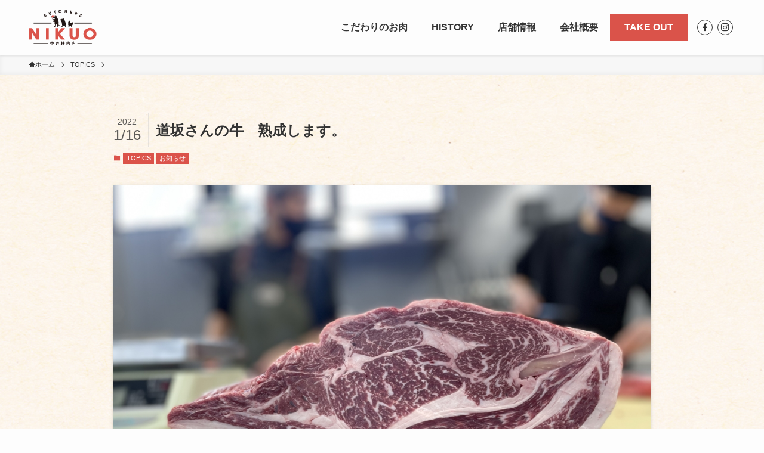

--- FILE ---
content_type: text/html; charset=UTF-8
request_url: https://nikuo.jp/2022/01/16/%E9%81%93%E5%9D%82%E3%81%95%E3%82%93%E3%81%AE%E7%89%9B%E3%80%80%E7%86%9F%E6%88%90%E3%81%97%E3%81%BE%E3%81%99%E3%80%82/
body_size: 15076
content:
<!DOCTYPE html>
<html lang="ja" data-loaded="false" data-scrolled="false" data-spmenu="closed">
<head>
<meta charset="utf-8">
<meta name="format-detection" content="telephone=no">
<meta http-equiv="X-UA-Compatible" content="IE=edge">
<meta name="viewport" content="width=device-width, viewport-fit=cover">
<link rel="preload" as="font" href="https://ydp-try.com/01/noto-shio/wp-content/themes/swell_child/fonts/NotoSans_Regular.woff2" crossorigin>
<link rel="preload" as="font" href="https://ydp-try.com/01/noto-shio/wp-content/themes/swell_child/fonts/NotoSans_Bold.woff2" crossorigin>
<link rel="preload" as="font" href="https://ydp-try.com/01/noto-shio/wp-content/themes/swell_child/fonts/Vollkorn-Bold.ttf" crossorigin>
<title>道坂さんの牛　熟成します。 | NIKUO -中谷精肉店　金沢の美味しい精肉店ニクオ</title>
<meta name='robots' content='max-image-preview:large' />
<link rel='dns-prefetch' href='//stats.wp.com' />
<link rel='dns-prefetch' href='//www.googletagmanager.com' />
<link href='https://fonts.gstatic.com' crossorigin rel='preconnect' />
<link rel="alternate" type="application/rss+xml" title="NIKUO -中谷精肉店　金沢の美味しい精肉店ニクオ &raquo; フィード" href="https://nikuo.jp/feed/" />
<link rel="alternate" type="application/rss+xml" title="NIKUO -中谷精肉店　金沢の美味しい精肉店ニクオ &raquo; コメントフィード" href="https://nikuo.jp/comments/feed/" />

<!-- SEO SIMPLE PACK 3.6.2 -->
<meta name="description" content="能登穴水のたんぽぽファームの完全放牧の牛熟成します。 今回は肩ロース🐃 5週間を予定しております。完成はインスタにて😁">
<meta name="keywords" content="NIKUO,中谷精肉店,金沢市,ニクオ,肉屋,バーベキュー,黒毛和牛,牛肉,豚肉,通販,お取り寄せ,ギフト,お中元,お歳暮,内祝い,お祝い,ステーキ,">
<link rel="canonical" href="https://nikuo.jp/2022/01/16/%e9%81%93%e5%9d%82%e3%81%95%e3%82%93%e3%81%ae%e7%89%9b%e3%80%80%e7%86%9f%e6%88%90%e3%81%97%e3%81%be%e3%81%99%e3%80%82/">
<meta property="og:locale" content="ja_JP">
<meta property="og:type" content="article">
<meta property="og:image" content="https://nikuo.jp/wp-content/uploads/2022/01/img_3750-scaled.jpg">
<meta property="og:title" content="道坂さんの牛　熟成します。 | NIKUO -中谷精肉店　金沢の美味しい精肉店ニクオ">
<meta property="og:description" content="能登穴水のたんぽぽファームの完全放牧の牛熟成します。 今回は肩ロース🐃 5週間を予定しております。完成はインスタにて😁">
<meta property="og:url" content="https://nikuo.jp/2022/01/16/%e9%81%93%e5%9d%82%e3%81%95%e3%82%93%e3%81%ae%e7%89%9b%e3%80%80%e7%86%9f%e6%88%90%e3%81%97%e3%81%be%e3%81%99%e3%80%82/">
<meta property="og:site_name" content="NIKUO -中谷精肉店　金沢の美味しい精肉店ニクオ">
<meta name="twitter:card" content="summary">
<!-- Google Analytics (gtag.js) -->
<script async src="https://www.googletagmanager.com/gtag/js?id=G-HS43J52DXN"></script>
<script>
	window.dataLayer = window.dataLayer || [];
	function gtag(){dataLayer.push(arguments);}
	gtag("js", new Date());
	gtag("config", "G-HS43J52DXN");
</script>
	<!-- / SEO SIMPLE PACK -->

<link rel='stylesheet' id='wp-block-library-css' href='https://nikuo.jp/wp-includes/css/dist/block-library/style.min.css?ver=6.2.8' type='text/css' media='all' />
<style id='wp-block-library-inline-css' type='text/css'>
.has-text-align-justify{text-align:justify;}
</style>
<link rel='stylesheet' id='swell-icons-css' href='https://nikuo.jp/wp-content/themes/swell/build/css/swell-icons.css?ver=2.7.7.2' type='text/css' media='all' />
<link rel='stylesheet' id='main_style-css' href='https://nikuo.jp/wp-content/themes/swell/build/css/main.css?ver=2.7.7.2' type='text/css' media='all' />
<link rel='stylesheet' id='swell_blocks-css' href='https://nikuo.jp/wp-content/themes/swell/build/css/blocks.css?ver=2.7.7.2' type='text/css' media='all' />
<style id='swell_custom-inline-css' type='text/css'>
:root{--swl-fz--content:4vw;--swl-font_family:"游ゴシック体", "Yu Gothic", YuGothic, "Hiragino Kaku Gothic ProN", "Hiragino Sans", Meiryo, sans-serif;--swl-font_weight:500;--color_main:#db534a;--color_text:#333;--color_link:#1e73be;--color_htag:#db534a;--color_bg:#fdfdfd;--color_gradient1:#d8ffff;--color_gradient2:#87e7ff;--color_main_thin:rgba(255, 104, 93, 0.05 );--color_main_dark:rgba(164, 62, 56, 1 );--color_list_check:#db534a;--color_list_num:#db534a;--color_list_good:#86dd7b;--color_list_triangle:#f4e03a;--color_list_bad:#f36060;--color_faq_q:#d55656;--color_faq_a:#6599b7;--color_icon_good:#3cd250;--color_icon_good_bg:#ecffe9;--color_icon_bad:#4b73eb;--color_icon_bad_bg:#eafaff;--color_icon_info:#f578b4;--color_icon_info_bg:#fff0fa;--color_icon_announce:#ffa537;--color_icon_announce_bg:#fff5f0;--color_icon_pen:#7a7a7a;--color_icon_pen_bg:#f7f7f7;--color_icon_book:#787364;--color_icon_book_bg:#f8f6ef;--color_icon_point:#ffa639;--color_icon_check:#86d67c;--color_icon_batsu:#f36060;--color_icon_hatena:#5295cc;--color_icon_caution:#f7da38;--color_icon_memo:#84878a;--color_deep01:#e44141;--color_deep02:#3d79d5;--color_deep03:#63a84d;--color_deep04:#f09f4d;--color_pale01:#fff2f0;--color_pale02:#f3f8fd;--color_pale03:#f1f9ee;--color_pale04:#fdf9ee;--color_mark_blue:#b7e3ff;--color_mark_green:#bdf9c3;--color_mark_yellow:#fcf69f;--color_mark_orange:#ffddbc;--border01:solid 1px var(--color_main);--border02:double 4px var(--color_main);--border03:dashed 2px var(--color_border);--border04:solid 4px var(--color_gray);--card_posts_thumb_ratio:56.25%;--list_posts_thumb_ratio:61.805%;--big_posts_thumb_ratio:56.25%;--thumb_posts_thumb_ratio:61.805%;--blogcard_thumb_ratio:56.25%;--color_header_bg:#fdfdfd;--color_header_text:#333;--color_footer_bg:#666666;--color_footer_text:#ffffff;--container_size:1200px;--article_size:900px;--logo_size_sp:70px;--logo_size_pc:60px;--logo_size_pcfix:40px;}.swl-cell-bg[data-icon="doubleCircle"]{--cell-icon-color:#ffc977}.swl-cell-bg[data-icon="circle"]{--cell-icon-color:#94e29c}.swl-cell-bg[data-icon="triangle"]{--cell-icon-color:#eeda2f}.swl-cell-bg[data-icon="close"]{--cell-icon-color:#ec9191}.swl-cell-bg[data-icon="hatena"]{--cell-icon-color:#93c9da}.swl-cell-bg[data-icon="check"]{--cell-icon-color:#94e29c}.swl-cell-bg[data-icon="line"]{--cell-icon-color:#9b9b9b}.cap_box[data-colset="col1"]{--capbox-color:#f59b5f;--capbox-color--bg:#fff8eb}.cap_box[data-colset="col2"]{--capbox-color:#5fb9f5;--capbox-color--bg:#edf5ff}.cap_box[data-colset="col3"]{--capbox-color:#2fcd90;--capbox-color--bg:#eafaf2}.red_{--the-btn-color:#f74a4a;--the-btn-color2:#ffbc49;--the-solid-shadow: rgba(185, 56, 56, 1 )}.blue_{--the-btn-color:#338df4;--the-btn-color2:#35eaff;--the-solid-shadow: rgba(38, 106, 183, 1 )}.green_{--the-btn-color:#62d847;--the-btn-color2:#7bf7bd;--the-solid-shadow: rgba(74, 162, 53, 1 )}.is-style-btn_normal{--the-btn-radius:80px}.is-style-btn_solid{--the-btn-radius:80px}.is-style-btn_shiny{--the-btn-radius:80px}.is-style-btn_line{--the-btn-radius:80px}.post_content blockquote{padding:1.5em 2em 1.5em 3em}.post_content blockquote::before{content:"";display:block;width:5px;height:calc(100% - 3em);top:1.5em;left:1.5em;border-left:solid 1px rgba(180,180,180,.75);border-right:solid 1px rgba(180,180,180,.75);}.mark_blue{background:-webkit-linear-gradient(transparent 64%,var(--color_mark_blue) 0%);background:linear-gradient(transparent 64%,var(--color_mark_blue) 0%)}.mark_green{background:-webkit-linear-gradient(transparent 64%,var(--color_mark_green) 0%);background:linear-gradient(transparent 64%,var(--color_mark_green) 0%)}.mark_yellow{background:-webkit-linear-gradient(transparent 64%,var(--color_mark_yellow) 0%);background:linear-gradient(transparent 64%,var(--color_mark_yellow) 0%)}.mark_orange{background:-webkit-linear-gradient(transparent 64%,var(--color_mark_orange) 0%);background:linear-gradient(transparent 64%,var(--color_mark_orange) 0%)}[class*="is-style-icon_"]{color:#333;border-width:0}[class*="is-style-big_icon_"]{border-width:2px;border-style:solid}[data-col="gray"] .c-balloon__text{background:#f7f7f7;border-color:#ccc}[data-col="gray"] .c-balloon__before{border-right-color:#f7f7f7}[data-col="green"] .c-balloon__text{background:#d1f8c2;border-color:#9ddd93}[data-col="green"] .c-balloon__before{border-right-color:#d1f8c2}[data-col="blue"] .c-balloon__text{background:#e2f6ff;border-color:#93d2f0}[data-col="blue"] .c-balloon__before{border-right-color:#e2f6ff}[data-col="red"] .c-balloon__text{background:#ffebeb;border-color:#f48789}[data-col="red"] .c-balloon__before{border-right-color:#ffebeb}[data-col="yellow"] .c-balloon__text{background:#f9f7d2;border-color:#fbe593}[data-col="yellow"] .c-balloon__before{border-right-color:#f9f7d2}.-type-list2 .p-postList__body::after,.-type-big .p-postList__body::after{content: "READ MORE »";}.c-postThumb__cat{background-color:#db534a;color:#fff;background-image: repeating-linear-gradient(-45deg,rgba(255,255,255,.1),rgba(255,255,255,.1) 6px,transparent 6px,transparent 12px)}.post_content h2:where(:not([class^="swell-block-"]):not(.faq_q):not(.p-postList__title)){background:var(--color_htag);padding:.75em 1em;color:#fff}.post_content h2:where(:not([class^="swell-block-"]):not(.faq_q):not(.p-postList__title))::before{position:absolute;display:block;pointer-events:none;content:"";top:-4px;left:0;width:100%;height:calc(100% + 4px);box-sizing:content-box;border-top:solid 2px var(--color_htag);border-bottom:solid 2px var(--color_htag)}.post_content h3:where(:not([class^="swell-block-"]):not(.faq_q):not(.p-postList__title)){padding:0 .5em .5em}.post_content h3:where(:not([class^="swell-block-"]):not(.faq_q):not(.p-postList__title))::before{content:"";width:100%;height:2px;background: repeating-linear-gradient(90deg, var(--color_htag) 0%, var(--color_htag) 29.3%, rgba(150,150,150,.2) 29.3%, rgba(150,150,150,.2) 100%)}.post_content h4:where(:not([class^="swell-block-"]):not(.faq_q):not(.p-postList__title)){padding:0 0 0 16px;border-left:solid 2px var(--color_htag)}.l-footer__widgetArea{background:#7f7f7f}#body_wrap{background:url(https://nikuo.jp/wp-content/uploads/2021/05/back2_m.jpg) repeat left top}.l-header{box-shadow: 0 1px 4px rgba(0,0,0,.12)}.l-header__menuBtn{order:1}.l-header__customBtn{order:3}.l-header__customBtn{color:#fff;background-color:#dd3333}.c-gnav a::after{background:var(--color_main);width:100%;height:2px;transform:scaleX(0)}.p-spHeadMenu .menu-item.-current{border-bottom-color:var(--color_main)}.c-gnav > li:hover > a::after,.c-gnav > .-current > a::after{transform: scaleX(1)}.c-gnav .sub-menu{color:#333;background:#fff}.l-fixHeader::before{opacity:1}#pagetop{border-radius:50%}#before_footer_widget{margin-bottom:0}.c-widget__title.-spmenu{padding:.5em .75em;border-radius:var(--swl-radius--2, 0px);background:var(--color_main);color:#fff;}.c-widget__title.-footer{padding:.5em}.c-widget__title.-footer::before{content:"";bottom:0;left:0;width:40%;z-index:1;background:var(--color_main)}.c-widget__title.-footer::after{content:"";bottom:0;left:0;width:100%;background:var(--color_border)}.c-secTitle{border-left:solid 2px var(--color_main);padding:0em .75em}.p-spMenu{color:#333}.p-spMenu__inner::before{background:#fdfdfd;opacity:1}.p-spMenu__overlay{background:#000;opacity:0.6}[class*="page-numbers"]{color:#fff;background-color:#dedede}.l-topTitleArea.c-filterLayer::before{background-color:#000;opacity:0.2;content:""}@media screen and (min-width: 960px){:root{}}@media screen and (max-width: 959px){:root{}.l-header__logo{order:2;text-align:center}}@media screen and (min-width: 600px){:root{--swl-fz--content:16px;}}@media screen and (max-width: 599px){:root{}}@media (min-width: 1108px) {.alignwide{left:-100px;width:calc(100% + 200px);}}@media (max-width: 1108px) {.-sidebar-off .swell-block-fullWide__inner.l-container .alignwide{left:0px;width:100%;}}.l-fixHeader .l-fixHeader__gnav{order:0}[data-scrolled=true] .l-fixHeader[data-ready]{opacity:1;-webkit-transform:translateY(0)!important;transform:translateY(0)!important;visibility:visible}.-body-solid .l-fixHeader{box-shadow:0 2px 4px var(--swl-color_shadow)}.l-fixHeader__inner{align-items:stretch;color:var(--color_header_text);display:flex;padding-bottom:0;padding-top:0;position:relative;z-index:1}.l-fixHeader__logo{align-items:center;display:flex;line-height:1;margin-right:24px;order:0;padding:16px 0}.is-style-btn_normal a,.is-style-btn_shiny a{box-shadow:var(--swl-btn_shadow)}.c-shareBtns__btn,.is-style-balloon>.c-tabList .c-tabList__button,.p-snsCta,[class*=page-numbers]{box-shadow:var(--swl-box_shadow)}.p-articleThumb__img,.p-articleThumb__youtube{box-shadow:var(--swl-img_shadow)}.p-pickupBanners__item .c-bannerLink,.p-postList__thumb{box-shadow:0 2px 8px rgba(0,0,0,.1),0 4px 4px -4px rgba(0,0,0,.1)}.p-postList.-w-ranking li:before{background-image:repeating-linear-gradient(-45deg,hsla(0,0%,100%,.1),hsla(0,0%,100%,.1) 6px,transparent 0,transparent 12px);box-shadow:1px 1px 4px rgba(0,0,0,.2)}@media (min-width:960px){.-series .l-header__inner{align-items:stretch;display:flex}.-series .l-header__logo{align-items:center;display:flex;flex-wrap:wrap;margin-right:24px;padding:16px 0}.-series .l-header__logo .c-catchphrase{font-size:13px;padding:4px 0}.-series .c-headLogo{margin-right:16px}.-series-right .l-header__inner{justify-content:space-between}.-series-right .c-gnavWrap{margin-left:auto}.-series-right .w-header{margin-left:12px}.-series-left .w-header{margin-left:auto}}@media (min-width:960px) and (min-width:600px){.-series .c-headLogo{max-width:400px}}.c-gnav .sub-menu a:before,.c-listMenu a:before{-webkit-font-smoothing:antialiased;-moz-osx-font-smoothing:grayscale;font-family:icomoon!important;font-style:normal;font-variant:normal;font-weight:400;line-height:1;text-transform:none}.c-submenuToggleBtn{display:none}.c-listMenu a{padding:.75em 1em .75em 1.5em;transition:padding .25s}.c-listMenu a:hover{padding-left:1.75em;padding-right:.75em}.c-gnav .sub-menu a:before,.c-listMenu a:before{color:inherit;content:"\e921";display:inline-block;left:2px;position:absolute;top:50%;-webkit-transform:translateY(-50%);transform:translateY(-50%);vertical-align:middle}.widget_categories>ul>.cat-item>a,.wp-block-categories-list>li>a{padding-left:1.75em}.c-listMenu .children,.c-listMenu .sub-menu{margin:0}.c-listMenu .children a,.c-listMenu .sub-menu a{font-size:.9em;padding-left:2.5em}.c-listMenu .children a:before,.c-listMenu .sub-menu a:before{left:1em}.c-listMenu .children a:hover,.c-listMenu .sub-menu a:hover{padding-left:2.75em}.c-listMenu .children ul a,.c-listMenu .sub-menu ul a{padding-left:3.25em}.c-listMenu .children ul a:before,.c-listMenu .sub-menu ul a:before{left:1.75em}.c-listMenu .children ul a:hover,.c-listMenu .sub-menu ul a:hover{padding-left:3.5em}.c-gnav li:hover>.sub-menu{opacity:1;visibility:visible}.c-gnav .sub-menu:before{background:inherit;content:"";height:100%;left:0;position:absolute;top:0;width:100%;z-index:0}.c-gnav .sub-menu .sub-menu{left:100%;top:0;z-index:-1}.c-gnav .sub-menu a{padding-left:2em}.c-gnav .sub-menu a:before{left:.5em}.c-gnav .sub-menu a:hover .ttl{left:4px}:root{--color_content_bg:var(--color_bg);}.c-widget__title.-side{padding:.5em}.c-widget__title.-side::before{content:"";bottom:0;left:0;width:40%;z-index:1;background:var(--color_main)}.c-widget__title.-side::after{content:"";bottom:0;left:0;width:100%;background:var(--color_border)}.c-shareBtns__item:not(:last-child){margin-right:8px}.c-shareBtns__btn{padding:6px 8px;border-radius:2px}@media screen and (min-width: 960px){:root{}}@media screen and (max-width: 959px){:root{}}@media screen and (min-width: 600px){:root{}}@media screen and (max-width: 599px){:root{}}.swell-block-fullWide__inner.l-container{--swl-fw_inner_pad:var(--swl-pad_container,0px)}@media (min-width:960px){.-sidebar-on .l-content .alignfull,.-sidebar-on .l-content .alignwide{left:-16px;width:calc(100% + 32px)}.swell-block-fullWide__inner.l-article{--swl-fw_inner_pad:var(--swl-pad_post_content,0px)}.-sidebar-on .swell-block-fullWide__inner .alignwide{left:0;width:100%}.-sidebar-on .swell-block-fullWide__inner .alignfull{left:calc(0px - var(--swl-fw_inner_pad, 0))!important;margin-left:0!important;margin-right:0!important;width:calc(100% + var(--swl-fw_inner_pad, 0)*2)!important}}@media screen and (min-width:1240px){.p-relatedPosts{display:flex;flex-wrap:wrap;justify-content:space-between}.p-relatedPosts .p-postList__item{width:49%}}.-index-off .p-toc,.swell-toc-placeholder:empty{display:none}.p-toc.-modal{height:100%;margin:0;overflow-y:auto;padding:0}#main_content .p-toc{border-radius:var(--swl-radius--2,0);margin:4em auto;max-width:800px}#sidebar .p-toc{margin-top:-.5em}.p-toc .__pn:before{content:none!important;counter-increment:none}.p-toc .__prev{margin:0 0 1em}.p-toc .__next{margin:1em 0 0}.p-toc.is-omitted:not([data-omit=ct]) [data-level="2"] .p-toc__childList{display:none}.p-toc.is-omitted:not([data-omit=nest]){position:relative}.p-toc.is-omitted:not([data-omit=nest]):before{background:linear-gradient(hsla(0,0%,100%,0),var(--color_bg));bottom:5em;content:"";height:4em;left:0;opacity:.75;pointer-events:none;position:absolute;width:100%;z-index:1}.p-toc.is-omitted:not([data-omit=nest]):after{background:var(--color_bg);bottom:0;content:"";height:5em;left:0;opacity:.75;position:absolute;width:100%;z-index:1}.p-toc.is-omitted:not([data-omit=nest]) .__next,.p-toc.is-omitted:not([data-omit=nest]) [data-omit="1"]{display:none}.p-toc .p-toc__expandBtn{background-color:#f7f7f7;border:rgba(0,0,0,.2);border-radius:5em;box-shadow:0 0 0 1px #bbb;color:#333;display:block;font-size:14px;line-height:1.5;margin:.75em auto 0;min-width:6em;padding:.5em 1em;position:relative;transition:box-shadow .25s;z-index:2}.p-toc[data-omit=nest] .p-toc__expandBtn{display:inline-block;font-size:13px;margin:0 0 0 1.25em;padding:.5em .75em}.p-toc:not([data-omit=nest]) .p-toc__expandBtn:after,.p-toc:not([data-omit=nest]) .p-toc__expandBtn:before{border-top-color:inherit;border-top-style:dotted;border-top-width:3px;content:"";display:block;height:1px;position:absolute;top:calc(50% - 1px);transition:border-color .25s;width:100%;width:22px}.p-toc:not([data-omit=nest]) .p-toc__expandBtn:before{right:calc(100% + 1em)}.p-toc:not([data-omit=nest]) .p-toc__expandBtn:after{left:calc(100% + 1em)}.p-toc.is-expanded .p-toc__expandBtn{border-color:transparent}.p-toc__ttl{display:block;font-size:1.2em;line-height:1;position:relative;text-align:center}.p-toc__ttl:before{content:"\e918";display:inline-block;font-family:icomoon;margin-right:.5em;padding-bottom:2px;vertical-align:middle}#index_modal .p-toc__ttl{margin-bottom:.5em}.p-toc__list li{line-height:1.6}.p-toc__list>li+li{margin-top:.5em}.p-toc__list .p-toc__childList{padding-left:.5em}.p-toc__list [data-level="3"]{font-size:.9em}.p-toc__list .mininote{display:none}.post_content .p-toc__list{padding-left:0}#sidebar .p-toc__list{margin-bottom:0}#sidebar .p-toc__list .p-toc__childList{padding-left:0}.p-toc__link{color:inherit;font-size:inherit;text-decoration:none}.p-toc__link:hover{opacity:.8}.p-toc.-double{background:var(--color_gray);background:linear-gradient(-45deg,transparent 25%,var(--color_gray) 25%,var(--color_gray) 50%,transparent 50%,transparent 75%,var(--color_gray) 75%,var(--color_gray));background-clip:padding-box;background-size:4px 4px;border-bottom:4px double var(--color_border);border-top:4px double var(--color_border);padding:1.5em 1em 1em}.p-toc.-double .p-toc__ttl{margin-bottom:.75em}@media (min-width:960px){#main_content .p-toc{width:92%}}@media (hover:hover){.p-toc .p-toc__expandBtn:hover{border-color:transparent;box-shadow:0 0 0 2px currentcolor}}@media (min-width:600px){.p-toc.-double{padding:2em}}
</style>
<link rel='stylesheet' id='swell-parts/footer-css' href='https://nikuo.jp/wp-content/themes/swell/build/css/modules/parts/footer.css?ver=2.7.7.2' type='text/css' media='all' />
<link rel='stylesheet' id='swell-page/single-css' href='https://nikuo.jp/wp-content/themes/swell/build/css/modules/page/single.css?ver=2.7.7.2' type='text/css' media='all' />
<link rel='stylesheet' id='jetpack-videopress-video-block-view-css' href='https://nikuo.jp/wp-content/plugins/jetpack/jetpack_vendor/automattic/jetpack-videopress/build/block-editor/blocks/video/view.css?minify=false&#038;ver=34ae973733627b74a14e' type='text/css' media='all' />
<link rel='stylesheet' id='mediaelement-css' href='https://nikuo.jp/wp-includes/js/mediaelement/mediaelementplayer-legacy.min.css?ver=4.2.17' type='text/css' media='all' />
<link rel='stylesheet' id='wp-mediaelement-css' href='https://nikuo.jp/wp-includes/js/mediaelement/wp-mediaelement.min.css?ver=6.2.8' type='text/css' media='all' />
<link rel='stylesheet' id='classic-theme-styles-css' href='https://nikuo.jp/wp-includes/css/classic-themes.min.css?ver=6.2.8' type='text/css' media='all' />
<style id='global-styles-inline-css' type='text/css'>
body{--wp--preset--color--black: #000;--wp--preset--color--cyan-bluish-gray: #abb8c3;--wp--preset--color--white: #fff;--wp--preset--color--pale-pink: #f78da7;--wp--preset--color--vivid-red: #cf2e2e;--wp--preset--color--luminous-vivid-orange: #ff6900;--wp--preset--color--luminous-vivid-amber: #fcb900;--wp--preset--color--light-green-cyan: #7bdcb5;--wp--preset--color--vivid-green-cyan: #00d084;--wp--preset--color--pale-cyan-blue: #8ed1fc;--wp--preset--color--vivid-cyan-blue: #0693e3;--wp--preset--color--vivid-purple: #9b51e0;--wp--preset--color--swl-main: var(--color_main);--wp--preset--color--swl-main-thin: var(--color_main_thin);--wp--preset--color--swl-gray: var(--color_gray);--wp--preset--color--swl-deep-01: var(--color_deep01);--wp--preset--color--swl-deep-02: var(--color_deep02);--wp--preset--color--swl-deep-03: var(--color_deep03);--wp--preset--color--swl-deep-04: var(--color_deep04);--wp--preset--color--swl-pale-01: var(--color_pale01);--wp--preset--color--swl-pale-02: var(--color_pale02);--wp--preset--color--swl-pale-03: var(--color_pale03);--wp--preset--color--swl-pale-04: var(--color_pale04);--wp--preset--gradient--vivid-cyan-blue-to-vivid-purple: linear-gradient(135deg,rgba(6,147,227,1) 0%,rgb(155,81,224) 100%);--wp--preset--gradient--light-green-cyan-to-vivid-green-cyan: linear-gradient(135deg,rgb(122,220,180) 0%,rgb(0,208,130) 100%);--wp--preset--gradient--luminous-vivid-amber-to-luminous-vivid-orange: linear-gradient(135deg,rgba(252,185,0,1) 0%,rgba(255,105,0,1) 100%);--wp--preset--gradient--luminous-vivid-orange-to-vivid-red: linear-gradient(135deg,rgba(255,105,0,1) 0%,rgb(207,46,46) 100%);--wp--preset--gradient--very-light-gray-to-cyan-bluish-gray: linear-gradient(135deg,rgb(238,238,238) 0%,rgb(169,184,195) 100%);--wp--preset--gradient--cool-to-warm-spectrum: linear-gradient(135deg,rgb(74,234,220) 0%,rgb(151,120,209) 20%,rgb(207,42,186) 40%,rgb(238,44,130) 60%,rgb(251,105,98) 80%,rgb(254,248,76) 100%);--wp--preset--gradient--blush-light-purple: linear-gradient(135deg,rgb(255,206,236) 0%,rgb(152,150,240) 100%);--wp--preset--gradient--blush-bordeaux: linear-gradient(135deg,rgb(254,205,165) 0%,rgb(254,45,45) 50%,rgb(107,0,62) 100%);--wp--preset--gradient--luminous-dusk: linear-gradient(135deg,rgb(255,203,112) 0%,rgb(199,81,192) 50%,rgb(65,88,208) 100%);--wp--preset--gradient--pale-ocean: linear-gradient(135deg,rgb(255,245,203) 0%,rgb(182,227,212) 50%,rgb(51,167,181) 100%);--wp--preset--gradient--electric-grass: linear-gradient(135deg,rgb(202,248,128) 0%,rgb(113,206,126) 100%);--wp--preset--gradient--midnight: linear-gradient(135deg,rgb(2,3,129) 0%,rgb(40,116,252) 100%);--wp--preset--duotone--dark-grayscale: url('#wp-duotone-dark-grayscale');--wp--preset--duotone--grayscale: url('#wp-duotone-grayscale');--wp--preset--duotone--purple-yellow: url('#wp-duotone-purple-yellow');--wp--preset--duotone--blue-red: url('#wp-duotone-blue-red');--wp--preset--duotone--midnight: url('#wp-duotone-midnight');--wp--preset--duotone--magenta-yellow: url('#wp-duotone-magenta-yellow');--wp--preset--duotone--purple-green: url('#wp-duotone-purple-green');--wp--preset--duotone--blue-orange: url('#wp-duotone-blue-orange');--wp--preset--font-size--small: 0.9em;--wp--preset--font-size--medium: 1.1em;--wp--preset--font-size--large: 1.25em;--wp--preset--font-size--x-large: 42px;--wp--preset--font-size--xs: 0.75em;--wp--preset--font-size--huge: 1.6em;--wp--preset--spacing--20: 0.44rem;--wp--preset--spacing--30: 0.67rem;--wp--preset--spacing--40: 1rem;--wp--preset--spacing--50: 1.5rem;--wp--preset--spacing--60: 2.25rem;--wp--preset--spacing--70: 3.38rem;--wp--preset--spacing--80: 5.06rem;--wp--preset--shadow--natural: 6px 6px 9px rgba(0, 0, 0, 0.2);--wp--preset--shadow--deep: 12px 12px 50px rgba(0, 0, 0, 0.4);--wp--preset--shadow--sharp: 6px 6px 0px rgba(0, 0, 0, 0.2);--wp--preset--shadow--outlined: 6px 6px 0px -3px rgba(255, 255, 255, 1), 6px 6px rgba(0, 0, 0, 1);--wp--preset--shadow--crisp: 6px 6px 0px rgba(0, 0, 0, 1);}:where(.is-layout-flex){gap: 0.5em;}body .is-layout-flow > .alignleft{float: left;margin-inline-start: 0;margin-inline-end: 2em;}body .is-layout-flow > .alignright{float: right;margin-inline-start: 2em;margin-inline-end: 0;}body .is-layout-flow > .aligncenter{margin-left: auto !important;margin-right: auto !important;}body .is-layout-constrained > .alignleft{float: left;margin-inline-start: 0;margin-inline-end: 2em;}body .is-layout-constrained > .alignright{float: right;margin-inline-start: 2em;margin-inline-end: 0;}body .is-layout-constrained > .aligncenter{margin-left: auto !important;margin-right: auto !important;}body .is-layout-constrained > :where(:not(.alignleft):not(.alignright):not(.alignfull)){max-width: var(--wp--style--global--content-size);margin-left: auto !important;margin-right: auto !important;}body .is-layout-constrained > .alignwide{max-width: var(--wp--style--global--wide-size);}body .is-layout-flex{display: flex;}body .is-layout-flex{flex-wrap: wrap;align-items: center;}body .is-layout-flex > *{margin: 0;}:where(.wp-block-columns.is-layout-flex){gap: 2em;}.has-black-color{color: var(--wp--preset--color--black) !important;}.has-cyan-bluish-gray-color{color: var(--wp--preset--color--cyan-bluish-gray) !important;}.has-white-color{color: var(--wp--preset--color--white) !important;}.has-pale-pink-color{color: var(--wp--preset--color--pale-pink) !important;}.has-vivid-red-color{color: var(--wp--preset--color--vivid-red) !important;}.has-luminous-vivid-orange-color{color: var(--wp--preset--color--luminous-vivid-orange) !important;}.has-luminous-vivid-amber-color{color: var(--wp--preset--color--luminous-vivid-amber) !important;}.has-light-green-cyan-color{color: var(--wp--preset--color--light-green-cyan) !important;}.has-vivid-green-cyan-color{color: var(--wp--preset--color--vivid-green-cyan) !important;}.has-pale-cyan-blue-color{color: var(--wp--preset--color--pale-cyan-blue) !important;}.has-vivid-cyan-blue-color{color: var(--wp--preset--color--vivid-cyan-blue) !important;}.has-vivid-purple-color{color: var(--wp--preset--color--vivid-purple) !important;}.has-black-background-color{background-color: var(--wp--preset--color--black) !important;}.has-cyan-bluish-gray-background-color{background-color: var(--wp--preset--color--cyan-bluish-gray) !important;}.has-white-background-color{background-color: var(--wp--preset--color--white) !important;}.has-pale-pink-background-color{background-color: var(--wp--preset--color--pale-pink) !important;}.has-vivid-red-background-color{background-color: var(--wp--preset--color--vivid-red) !important;}.has-luminous-vivid-orange-background-color{background-color: var(--wp--preset--color--luminous-vivid-orange) !important;}.has-luminous-vivid-amber-background-color{background-color: var(--wp--preset--color--luminous-vivid-amber) !important;}.has-light-green-cyan-background-color{background-color: var(--wp--preset--color--light-green-cyan) !important;}.has-vivid-green-cyan-background-color{background-color: var(--wp--preset--color--vivid-green-cyan) !important;}.has-pale-cyan-blue-background-color{background-color: var(--wp--preset--color--pale-cyan-blue) !important;}.has-vivid-cyan-blue-background-color{background-color: var(--wp--preset--color--vivid-cyan-blue) !important;}.has-vivid-purple-background-color{background-color: var(--wp--preset--color--vivid-purple) !important;}.has-black-border-color{border-color: var(--wp--preset--color--black) !important;}.has-cyan-bluish-gray-border-color{border-color: var(--wp--preset--color--cyan-bluish-gray) !important;}.has-white-border-color{border-color: var(--wp--preset--color--white) !important;}.has-pale-pink-border-color{border-color: var(--wp--preset--color--pale-pink) !important;}.has-vivid-red-border-color{border-color: var(--wp--preset--color--vivid-red) !important;}.has-luminous-vivid-orange-border-color{border-color: var(--wp--preset--color--luminous-vivid-orange) !important;}.has-luminous-vivid-amber-border-color{border-color: var(--wp--preset--color--luminous-vivid-amber) !important;}.has-light-green-cyan-border-color{border-color: var(--wp--preset--color--light-green-cyan) !important;}.has-vivid-green-cyan-border-color{border-color: var(--wp--preset--color--vivid-green-cyan) !important;}.has-pale-cyan-blue-border-color{border-color: var(--wp--preset--color--pale-cyan-blue) !important;}.has-vivid-cyan-blue-border-color{border-color: var(--wp--preset--color--vivid-cyan-blue) !important;}.has-vivid-purple-border-color{border-color: var(--wp--preset--color--vivid-purple) !important;}.has-vivid-cyan-blue-to-vivid-purple-gradient-background{background: var(--wp--preset--gradient--vivid-cyan-blue-to-vivid-purple) !important;}.has-light-green-cyan-to-vivid-green-cyan-gradient-background{background: var(--wp--preset--gradient--light-green-cyan-to-vivid-green-cyan) !important;}.has-luminous-vivid-amber-to-luminous-vivid-orange-gradient-background{background: var(--wp--preset--gradient--luminous-vivid-amber-to-luminous-vivid-orange) !important;}.has-luminous-vivid-orange-to-vivid-red-gradient-background{background: var(--wp--preset--gradient--luminous-vivid-orange-to-vivid-red) !important;}.has-very-light-gray-to-cyan-bluish-gray-gradient-background{background: var(--wp--preset--gradient--very-light-gray-to-cyan-bluish-gray) !important;}.has-cool-to-warm-spectrum-gradient-background{background: var(--wp--preset--gradient--cool-to-warm-spectrum) !important;}.has-blush-light-purple-gradient-background{background: var(--wp--preset--gradient--blush-light-purple) !important;}.has-blush-bordeaux-gradient-background{background: var(--wp--preset--gradient--blush-bordeaux) !important;}.has-luminous-dusk-gradient-background{background: var(--wp--preset--gradient--luminous-dusk) !important;}.has-pale-ocean-gradient-background{background: var(--wp--preset--gradient--pale-ocean) !important;}.has-electric-grass-gradient-background{background: var(--wp--preset--gradient--electric-grass) !important;}.has-midnight-gradient-background{background: var(--wp--preset--gradient--midnight) !important;}.has-small-font-size{font-size: var(--wp--preset--font-size--small) !important;}.has-medium-font-size{font-size: var(--wp--preset--font-size--medium) !important;}.has-large-font-size{font-size: var(--wp--preset--font-size--large) !important;}.has-x-large-font-size{font-size: var(--wp--preset--font-size--x-large) !important;}
.wp-block-navigation a:where(:not(.wp-element-button)){color: inherit;}
:where(.wp-block-columns.is-layout-flex){gap: 2em;}
.wp-block-pullquote{font-size: 1.5em;line-height: 1.6;}
</style>
<link rel='stylesheet' id='child_style-css' href='https://nikuo.jp/wp-content/themes/swell_child/style.css?ver=2025111992336' type='text/css' media='all' />
<link rel='stylesheet' id='jetpack_css-css' href='https://nikuo.jp/wp-content/plugins/jetpack/css/jetpack.css?ver=12.3.1' type='text/css' media='all' />

<noscript><link href="https://nikuo.jp/wp-content/themes/swell/build/css/noscript.css" rel="stylesheet"></noscript>
<link rel="https://api.w.org/" href="https://nikuo.jp/wp-json/" /><link rel="alternate" type="application/json" href="https://nikuo.jp/wp-json/wp/v2/posts/717" /><link rel='shortlink' href='https://nikuo.jp/?p=717' />
<meta name="generator" content="Site Kit by Google 1.138.0" />	<style>img#wpstats{display:none}</style>
		<style type="text/css">.recentcomments a{display:inline !important;padding:0 !important;margin:0 !important;}</style>
<!-- Jetpack Open Graph Tags -->
<meta property="og:type" content="article" />
<meta property="og:title" content="道坂さんの牛　熟成します。" />
<meta property="og:url" content="https://nikuo.jp/2022/01/16/%e9%81%93%e5%9d%82%e3%81%95%e3%82%93%e3%81%ae%e7%89%9b%e3%80%80%e7%86%9f%e6%88%90%e3%81%97%e3%81%be%e3%81%99%e3%80%82/" />
<meta property="og:description" content="能登穴水のたんぽぽファームの完全放牧の牛熟成します。 今回は肩ロース🐃 5週間を予定しております。完成はインス&hellip;" />
<meta property="article:published_time" content="2022-01-16T04:55:23+00:00" />
<meta property="article:modified_time" content="2022-01-16T04:56:54+00:00" />
<meta property="og:site_name" content="NIKUO -中谷精肉店　金沢の美味しい精肉店ニクオ" />
<meta property="og:image" content="https://nikuo.jp/wp-content/uploads/2022/01/img_3750-scaled.jpg" />
<meta property="og:image:width" content="2560" />
<meta property="og:image:height" content="1920" />
<meta property="og:image:alt" content="" />
<meta property="og:locale" content="ja_JP" />
<meta name="twitter:text:title" content="道坂さんの牛　熟成します。" />
<meta name="twitter:image" content="https://nikuo.jp/wp-content/uploads/2022/01/img_3750-scaled.jpg?w=640" />
<meta name="twitter:card" content="summary_large_image" />

<!-- End Jetpack Open Graph Tags -->
<link rel="icon" href="https://nikuo.jp/wp-content/uploads/2021/07/cropped-logo1-32x32.png" sizes="32x32" />
<link rel="icon" href="https://nikuo.jp/wp-content/uploads/2021/07/cropped-logo1-192x192.png" sizes="192x192" />
<link rel="apple-touch-icon" href="https://nikuo.jp/wp-content/uploads/2021/07/cropped-logo1-180x180.png" />
<meta name="msapplication-TileImage" content="https://nikuo.jp/wp-content/uploads/2021/07/cropped-logo1-270x270.png" />
		<style type="text/css" id="wp-custom-css">
			.post_content h1 {
    font-size: 2.5em;
}
/*スライド文字*/
.p-mainVisual__slideTitle {
    font-family: "Solway";
    font-size: 7.5vw;
}
.p-mainVisual__slideText {
    margin-top: 0;
    font-size: 3vw;
}
.slidlogo {
    max-width: 30%;
}
.hqm{
	width:70%;
}


/*ここからhover*/
.c-gnav > .menu-item:not(.btn-open) > a::after {
bottom: 15px;
   }
.c-gnav a::after {
    background: #da534a;
 }
/*ここからメニューボタン*/
.menu-item.btn-open {
	height:50%;
  margin: auto;
}
.btn-open {
  display: inline-block;
  width: 130px;
  height:50px;
  text-align: center;
  background-color: #da534a;
  font-size: 16px;
  color: #FFF;
  text-decoration: none;
  font-weight: bold;
  border: 2px solid #da534a;
  position: relative;
  overflow: hidden;
  z-index: 1;
}

.btn-open:after{
  width: 100%;
  height: 0;
  content:"";
  position: absolute;
  top: 50%;
  left: 50%;
  background : #FFF;
  opacity: 0;
  transform: translateX(-50%) translateY(-50%) ;
  transition: .2s;
  z-index: 0;
}
.btn-open:hover{
  color: #da534a;
}
.btn-open:hover:after{
  height: 240%;
  opacity: 1;
}
.btn-open:active:after{
  height: 340%;
  opacity: 1;
}

.c-gnav > .menu-item > a .ttl {
    font-size: 16px;
    font-weight: bold;
    padding: 0 8px;
}
		</style>
		
<link rel="stylesheet" href="https://nikuo.jp/wp-content/themes/swell/build/css/print.css" media="print" >
	<!-- Fonts Plugin CSS - https://fontsplugin.com/ -->
	<style>
		/* Cached: November 19, 2025 at 5:09am */
/* latin */
@font-face {
  font-family: 'Solway';
  font-style: normal;
  font-weight: 300;
  font-display: swap;
  src: url(https://fonts.gstatic.com/s/solway/v19/AMOTz46Cs2uTAOCuLlgpnccR.woff2) format('woff2');
  unicode-range: U+0000-00FF, U+0131, U+0152-0153, U+02BB-02BC, U+02C6, U+02DA, U+02DC, U+0304, U+0308, U+0329, U+2000-206F, U+20AC, U+2122, U+2191, U+2193, U+2212, U+2215, U+FEFF, U+FFFD;
}
/* latin */
@font-face {
  font-family: 'Solway';
  font-style: normal;
  font-weight: 400;
  font-display: swap;
  src: url(https://fonts.gstatic.com/s/solway/v19/AMOQz46Cs2uTAOCmhXo8.woff2) format('woff2');
  unicode-range: U+0000-00FF, U+0131, U+0152-0153, U+02BB-02BC, U+02C6, U+02DA, U+02DC, U+0304, U+0308, U+0329, U+2000-206F, U+20AC, U+2122, U+2191, U+2193, U+2212, U+2215, U+FEFF, U+FFFD;
}
/* latin */
@font-face {
  font-family: 'Solway';
  font-style: normal;
  font-weight: 500;
  font-display: swap;
  src: url(https://fonts.gstatic.com/s/solway/v19/AMOTz46Cs2uTAOCudlkpnccR.woff2) format('woff2');
  unicode-range: U+0000-00FF, U+0131, U+0152-0153, U+02BB-02BC, U+02C6, U+02DA, U+02DC, U+0304, U+0308, U+0329, U+2000-206F, U+20AC, U+2122, U+2191, U+2193, U+2212, U+2215, U+FEFF, U+FFFD;
}
/* latin */
@font-face {
  font-family: 'Solway';
  font-style: normal;
  font-weight: 700;
  font-display: swap;
  src: url(https://fonts.gstatic.com/s/solway/v19/AMOTz46Cs2uTAOCuPl8pnccR.woff2) format('woff2');
  unicode-range: U+0000-00FF, U+0131, U+0152-0153, U+02BB-02BC, U+02C6, U+02DA, U+02DC, U+0304, U+0308, U+0329, U+2000-206F, U+20AC, U+2122, U+2191, U+2193, U+2212, U+2215, U+FEFF, U+FFFD;
}
/* latin */
@font-face {
  font-family: 'Solway';
  font-style: normal;
  font-weight: 800;
  font-display: swap;
  src: url(https://fonts.gstatic.com/s/solway/v19/AMOTz46Cs2uTAOCuIlwpnccR.woff2) format('woff2');
  unicode-range: U+0000-00FF, U+0131, U+0152-0153, U+02BB-02BC, U+02C6, U+02DA, U+02DC, U+0304, U+0308, U+0329, U+2000-206F, U+20AC, U+2122, U+2191, U+2193, U+2212, U+2215, U+FEFF, U+FFFD;
}

.wp-block-post-title, .wp-block-post-title a, .entry-title, .entry-title a, .post-title, .post-title a, .page-title, .entry-content h1, #content h1, .type-post h1, .type-page h1, .elementor h1 {
font-family: "Solway";
 }
	</style>
	<!-- Fonts Plugin CSS -->
	</head>
<body>
<svg xmlns="http://www.w3.org/2000/svg" viewBox="0 0 0 0" width="0" height="0" focusable="false" role="none" style="visibility: hidden; position: absolute; left: -9999px; overflow: hidden;" ><defs><filter id="wp-duotone-dark-grayscale"><feColorMatrix color-interpolation-filters="sRGB" type="matrix" values=" .299 .587 .114 0 0 .299 .587 .114 0 0 .299 .587 .114 0 0 .299 .587 .114 0 0 " /><feComponentTransfer color-interpolation-filters="sRGB" ><feFuncR type="table" tableValues="0 0.49803921568627" /><feFuncG type="table" tableValues="0 0.49803921568627" /><feFuncB type="table" tableValues="0 0.49803921568627" /><feFuncA type="table" tableValues="1 1" /></feComponentTransfer><feComposite in2="SourceGraphic" operator="in" /></filter></defs></svg><svg xmlns="http://www.w3.org/2000/svg" viewBox="0 0 0 0" width="0" height="0" focusable="false" role="none" style="visibility: hidden; position: absolute; left: -9999px; overflow: hidden;" ><defs><filter id="wp-duotone-grayscale"><feColorMatrix color-interpolation-filters="sRGB" type="matrix" values=" .299 .587 .114 0 0 .299 .587 .114 0 0 .299 .587 .114 0 0 .299 .587 .114 0 0 " /><feComponentTransfer color-interpolation-filters="sRGB" ><feFuncR type="table" tableValues="0 1" /><feFuncG type="table" tableValues="0 1" /><feFuncB type="table" tableValues="0 1" /><feFuncA type="table" tableValues="1 1" /></feComponentTransfer><feComposite in2="SourceGraphic" operator="in" /></filter></defs></svg><svg xmlns="http://www.w3.org/2000/svg" viewBox="0 0 0 0" width="0" height="0" focusable="false" role="none" style="visibility: hidden; position: absolute; left: -9999px; overflow: hidden;" ><defs><filter id="wp-duotone-purple-yellow"><feColorMatrix color-interpolation-filters="sRGB" type="matrix" values=" .299 .587 .114 0 0 .299 .587 .114 0 0 .299 .587 .114 0 0 .299 .587 .114 0 0 " /><feComponentTransfer color-interpolation-filters="sRGB" ><feFuncR type="table" tableValues="0.54901960784314 0.98823529411765" /><feFuncG type="table" tableValues="0 1" /><feFuncB type="table" tableValues="0.71764705882353 0.25490196078431" /><feFuncA type="table" tableValues="1 1" /></feComponentTransfer><feComposite in2="SourceGraphic" operator="in" /></filter></defs></svg><svg xmlns="http://www.w3.org/2000/svg" viewBox="0 0 0 0" width="0" height="0" focusable="false" role="none" style="visibility: hidden; position: absolute; left: -9999px; overflow: hidden;" ><defs><filter id="wp-duotone-blue-red"><feColorMatrix color-interpolation-filters="sRGB" type="matrix" values=" .299 .587 .114 0 0 .299 .587 .114 0 0 .299 .587 .114 0 0 .299 .587 .114 0 0 " /><feComponentTransfer color-interpolation-filters="sRGB" ><feFuncR type="table" tableValues="0 1" /><feFuncG type="table" tableValues="0 0.27843137254902" /><feFuncB type="table" tableValues="0.5921568627451 0.27843137254902" /><feFuncA type="table" tableValues="1 1" /></feComponentTransfer><feComposite in2="SourceGraphic" operator="in" /></filter></defs></svg><svg xmlns="http://www.w3.org/2000/svg" viewBox="0 0 0 0" width="0" height="0" focusable="false" role="none" style="visibility: hidden; position: absolute; left: -9999px; overflow: hidden;" ><defs><filter id="wp-duotone-midnight"><feColorMatrix color-interpolation-filters="sRGB" type="matrix" values=" .299 .587 .114 0 0 .299 .587 .114 0 0 .299 .587 .114 0 0 .299 .587 .114 0 0 " /><feComponentTransfer color-interpolation-filters="sRGB" ><feFuncR type="table" tableValues="0 0" /><feFuncG type="table" tableValues="0 0.64705882352941" /><feFuncB type="table" tableValues="0 1" /><feFuncA type="table" tableValues="1 1" /></feComponentTransfer><feComposite in2="SourceGraphic" operator="in" /></filter></defs></svg><svg xmlns="http://www.w3.org/2000/svg" viewBox="0 0 0 0" width="0" height="0" focusable="false" role="none" style="visibility: hidden; position: absolute; left: -9999px; overflow: hidden;" ><defs><filter id="wp-duotone-magenta-yellow"><feColorMatrix color-interpolation-filters="sRGB" type="matrix" values=" .299 .587 .114 0 0 .299 .587 .114 0 0 .299 .587 .114 0 0 .299 .587 .114 0 0 " /><feComponentTransfer color-interpolation-filters="sRGB" ><feFuncR type="table" tableValues="0.78039215686275 1" /><feFuncG type="table" tableValues="0 0.94901960784314" /><feFuncB type="table" tableValues="0.35294117647059 0.47058823529412" /><feFuncA type="table" tableValues="1 1" /></feComponentTransfer><feComposite in2="SourceGraphic" operator="in" /></filter></defs></svg><svg xmlns="http://www.w3.org/2000/svg" viewBox="0 0 0 0" width="0" height="0" focusable="false" role="none" style="visibility: hidden; position: absolute; left: -9999px; overflow: hidden;" ><defs><filter id="wp-duotone-purple-green"><feColorMatrix color-interpolation-filters="sRGB" type="matrix" values=" .299 .587 .114 0 0 .299 .587 .114 0 0 .299 .587 .114 0 0 .299 .587 .114 0 0 " /><feComponentTransfer color-interpolation-filters="sRGB" ><feFuncR type="table" tableValues="0.65098039215686 0.40392156862745" /><feFuncG type="table" tableValues="0 1" /><feFuncB type="table" tableValues="0.44705882352941 0.4" /><feFuncA type="table" tableValues="1 1" /></feComponentTransfer><feComposite in2="SourceGraphic" operator="in" /></filter></defs></svg><svg xmlns="http://www.w3.org/2000/svg" viewBox="0 0 0 0" width="0" height="0" focusable="false" role="none" style="visibility: hidden; position: absolute; left: -9999px; overflow: hidden;" ><defs><filter id="wp-duotone-blue-orange"><feColorMatrix color-interpolation-filters="sRGB" type="matrix" values=" .299 .587 .114 0 0 .299 .587 .114 0 0 .299 .587 .114 0 0 .299 .587 .114 0 0 " /><feComponentTransfer color-interpolation-filters="sRGB" ><feFuncR type="table" tableValues="0.098039215686275 1" /><feFuncG type="table" tableValues="0 0.66274509803922" /><feFuncB type="table" tableValues="0.84705882352941 0.41960784313725" /><feFuncA type="table" tableValues="1 1" /></feComponentTransfer><feComposite in2="SourceGraphic" operator="in" /></filter></defs></svg><div id="body_wrap" class="post-template-default single single-post postid-717 single-format-standard -body-solid -sidebar-off -frame-off id_717" >
<div id="sp_menu" class="p-spMenu -left">
	<div class="p-spMenu__inner">
		<div class="p-spMenu__closeBtn">
			<button class="c-iconBtn -menuBtn c-plainBtn" data-onclick="toggleMenu" aria-label="メニューを閉じる">
				<i class="c-iconBtn__icon icon-close-thin"></i>
			</button>
		</div>
		<div class="p-spMenu__body">
			<div class="c-widget__title -spmenu">
				MENU			</div>
			<div class="p-spMenu__nav">
				<ul class="c-spnav c-listMenu"><li class="menu-item menu-item-type-post_type menu-item-object-page menu-item-356"><a href="https://nikuo.jp/about/">こだわりのお肉</a></li>
<li class="menu-item menu-item-type-post_type menu-item-object-page menu-item-357"><a href="https://nikuo.jp/history/">HISTORY</a></li>
<li class="menu-item menu-item-type-custom menu-item-object-custom menu-item-has-children menu-item-358"><a href="#">店舗情報</a>
<ul class="sub-menu">
	<li class="menu-item menu-item-type-post_type menu-item-object-page menu-item-360"><a href="https://nikuo.jp/honten/">NIKUO　中谷精肉店</a></li>
	<li class="menu-item menu-item-type-post_type menu-item-object-page menu-item-359"><a href="https://nikuo.jp/circus/">nikuo CIRCUS</a></li>
</ul>
</li>
<li class="menu-item menu-item-type-post_type menu-item-object-page menu-item-393"><a href="https://nikuo.jp/company/">会社概要</a></li>
</ul>			</div>
			<div id="sp_menu_bottom" class="p-spMenu__bottom w-spMenuBottom"><div id="custom_html-6" class="widget_text c-widget widget_custom_html"><div class="textwidget custom-html-widget"><div class="c-mvBtn -btn-n"><a href="https://nikuo.base.shop/" class="c-mvBtn__btn"><i class="icon-shopping_cart"></i> テイクアウトはこちら</a></div></div></div></div>		</div>
	</div>
	<div class="p-spMenu__overlay c-overlay" data-onclick="toggleMenu"></div>
</div>
<header id="header" class="l-header -series -series-right" data-spfix="1">
		<div class="l-header__inner l-container">
		<div class="l-header__logo">
			<div class="c-headLogo -img"><a href="https://nikuo.jp/" title="NIKUO -中谷精肉店　金沢の美味しい精肉店ニクオ" class="c-headLogo__link" rel="home"><img width="190" height="100"  src="https://nikuo.jp/wp-content/uploads/2021/05/logo.png" alt="NIKUO -中谷精肉店　金沢の美味しい精肉店ニクオ" class="c-headLogo__img" sizes="(max-width: 959px) 50vw, 800px" decoding="async" loading="eager" ></a></div>					</div>
		<nav id="gnav" class="l-header__gnav c-gnavWrap">
					<ul class="c-gnav">
			<li class="menu-item menu-item-type-post_type menu-item-object-page menu-item-39"><a href="https://nikuo.jp/about/"><span class="ttl">こだわりのお肉</span></a></li>
<li class="menu-item menu-item-type-post_type menu-item-object-page menu-item-275"><a href="https://nikuo.jp/history/"><span class="ttl">HISTORY</span></a></li>
<li class="menu-item menu-item-type-custom menu-item-object-custom menu-item-has-children menu-item-276"><a href="#"><span class="ttl">店舗情報</span></a>
<ul class="sub-menu">
	<li class="menu-item menu-item-type-post_type menu-item-object-page menu-item-38"><a href="https://nikuo.jp/honten/"><span class="ttl">NIKUO　中谷精肉店</span></a></li>
	<li class="menu-item menu-item-type-post_type menu-item-object-page menu-item-37"><a href="https://nikuo.jp/circus/"><span class="ttl">nikuo CIRCUS</span></a></li>
</ul>
</li>
<li class="menu-item menu-item-type-post_type menu-item-object-page menu-item-279"><a href="https://nikuo.jp/company/"><span class="ttl">会社概要</span></a></li>
<li class="btn-open menu-item menu-item-type-custom menu-item-object-custom menu-item-99"><a target="_blank" rel="noopener" href="https://nikuo.base.shop/"><span class="ttl">TAKE OUT</span></a></li>
					</ul>
			</nav>
		<div class="w-header pc_"><div class="w-header__inner"><div id="swell_sns_links-3" class="w-header__item widget_swell_sns_links"><ul class="c-iconList is-style-circle">
						<li class="c-iconList__item -facebook">
						<a href="https://www.facebook.com/nakataninikuten/" target="_blank" rel="noopener" class="c-iconList__link u-fz-14 hov-flash-up" aria-label="facebook">
							<i class="c-iconList__icon icon-facebook" role="presentation"></i>
						</a>
					</li>
									<li class="c-iconList__item -instagram">
						<a href="https://www.instagram.com/nikuo.n/" target="_blank" rel="noopener" class="c-iconList__link u-fz-14 hov-flash-up" aria-label="instagram">
							<i class="c-iconList__icon icon-instagram" role="presentation"></i>
						</a>
					</li>
				</ul>
</div></div></div><div class="l-header__customBtn sp_">
			<a href="https://nikuo.base.shop/" class="c-iconBtn">
			<i class="c-iconBtn__icon icon-cart"></i>
							<span class="c-iconBtn__label">TAKE OUT</span>
					</a>
	</div>
<div class="l-header__menuBtn sp_">
	<button class="c-iconBtn -menuBtn c-plainBtn" data-onclick="toggleMenu" aria-label="メニューボタン">
		<i class="c-iconBtn__icon icon-menu-thin"></i>
			</button>
</div>
	</div>
	</header>
<div id="fix_header" class="l-fixHeader -series -series-right">
	<div class="l-fixHeader__inner l-container">
		<div class="l-fixHeader__logo">
			<div class="c-headLogo -img"><a href="https://nikuo.jp/" title="NIKUO -中谷精肉店　金沢の美味しい精肉店ニクオ" class="c-headLogo__link" rel="home"><img width="190" height="100"  src="https://nikuo.jp/wp-content/uploads/2021/05/logo.png" alt="NIKUO -中谷精肉店　金沢の美味しい精肉店ニクオ" class="c-headLogo__img" sizes="(max-width: 959px) 50vw, 800px" decoding="async" loading="eager" ></a></div>		</div>
		<div class="l-fixHeader__gnav c-gnavWrap">
					<ul class="c-gnav">
			<li class="menu-item menu-item-type-post_type menu-item-object-page menu-item-39"><a href="https://nikuo.jp/about/"><span class="ttl">こだわりのお肉</span></a></li>
<li class="menu-item menu-item-type-post_type menu-item-object-page menu-item-275"><a href="https://nikuo.jp/history/"><span class="ttl">HISTORY</span></a></li>
<li class="menu-item menu-item-type-custom menu-item-object-custom menu-item-has-children menu-item-276"><a href="#"><span class="ttl">店舗情報</span></a>
<ul class="sub-menu">
	<li class="menu-item menu-item-type-post_type menu-item-object-page menu-item-38"><a href="https://nikuo.jp/honten/"><span class="ttl">NIKUO　中谷精肉店</span></a></li>
	<li class="menu-item menu-item-type-post_type menu-item-object-page menu-item-37"><a href="https://nikuo.jp/circus/"><span class="ttl">nikuo CIRCUS</span></a></li>
</ul>
</li>
<li class="menu-item menu-item-type-post_type menu-item-object-page menu-item-279"><a href="https://nikuo.jp/company/"><span class="ttl">会社概要</span></a></li>
<li class="btn-open menu-item menu-item-type-custom menu-item-object-custom menu-item-99"><a target="_blank" rel="noopener" href="https://nikuo.base.shop/"><span class="ttl">TAKE OUT</span></a></li>
					</ul>
			</div>
	</div>
</div>
<div id="breadcrumb" class="p-breadcrumb -bg-on"><ol class="p-breadcrumb__list l-container"><li class="p-breadcrumb__item"><a href="https://nikuo.jp/" class="p-breadcrumb__text"><span class="__home icon-home"> ホーム</span></a></li><li class="p-breadcrumb__item"><a href="https://nikuo.jp/category/topics/" class="p-breadcrumb__text"><span>TOPICS</span></a></li><li class="p-breadcrumb__item"><span class="p-breadcrumb__text">道坂さんの牛　熟成します。</span></li></ol></div><div id="content" class="l-content l-container" data-postid="717" data-pvct="true">
<main id="main_content" class="l-mainContent l-article">
	<article class="l-mainContent__inner" data-clarity-region="article">
		<div class="p-articleHead c-postTitle">
	<h1 class="c-postTitle__ttl">道坂さんの牛　熟成します。</h1>
			<time class="c-postTitle__date u-thin" datetime="2022-01-16" aria-hidden="true">
			<span class="__y">2022</span>
			<span class="__md">1/16</span>
		</time>
	</div>
<div class="p-articleMetas -top">
		<div class="p-articleMetas__termList c-categoryList">
					<a class="c-categoryList__link hov-flash-up" href="https://nikuo.jp/category/topics/" data-cat-id="11">
				TOPICS			</a>
					<a class="c-categoryList__link hov-flash-up" href="https://nikuo.jp/category/%e3%81%8a%e7%9f%a5%e3%82%89%e3%81%9b/" data-cat-id="13">
				お知らせ			</a>
			</div>
</div>
<figure class="p-articleThumb"><img width="2560" height="1920"  src="https://nikuo.jp/wp-content/uploads/2022/01/img_3750-scaled.jpg" alt="" class="p-articleThumb__img" srcset="https://nikuo.jp/wp-content/uploads/2022/01/img_3750-scaled.jpg 2560w, https://nikuo.jp/wp-content/uploads/2022/01/img_3750-300x225.jpg 300w, https://nikuo.jp/wp-content/uploads/2022/01/img_3750-1024x768.jpg 1024w, https://nikuo.jp/wp-content/uploads/2022/01/img_3750-768x576.jpg 768w, https://nikuo.jp/wp-content/uploads/2022/01/img_3750-1536x1152.jpg 1536w, https://nikuo.jp/wp-content/uploads/2022/01/img_3750-2048x1536.jpg 2048w" sizes="(min-width: 960px) 960px, 100vw" ></figure>		<div class="post_content">
			
<p>能登穴水のたんぽぽファームの完全放牧の牛熟成します。</p>



<p>今回は肩ロース🐃</p>



<p>5週間を予定しております。完成はインスタにて😁</p>



<figure class="wp-block-image size-large"><img decoding="async" width="1024" height="768" src="[data-uri]" data-src="https://nikuo.jp/wp-content/uploads/2022/01/img_3750-1024x768.jpg" alt="" class="wp-image-716 lazyload" data-srcset="https://nikuo.jp/wp-content/uploads/2022/01/img_3750-1024x768.jpg 1024w, https://nikuo.jp/wp-content/uploads/2022/01/img_3750-300x225.jpg 300w, https://nikuo.jp/wp-content/uploads/2022/01/img_3750-768x576.jpg 768w, https://nikuo.jp/wp-content/uploads/2022/01/img_3750-1536x1152.jpg 1536w, https://nikuo.jp/wp-content/uploads/2022/01/img_3750-2048x1536.jpg 2048w" sizes="(max-width: 1024px) 100vw, 1024px"  data-aspectratio="1024/768"><noscript><img decoding="async" width="1024" height="768" src="https://nikuo.jp/wp-content/uploads/2022/01/img_3750-1024x768.jpg" alt="" class="wp-image-716" srcset="https://nikuo.jp/wp-content/uploads/2022/01/img_3750-1024x768.jpg 1024w, https://nikuo.jp/wp-content/uploads/2022/01/img_3750-300x225.jpg 300w, https://nikuo.jp/wp-content/uploads/2022/01/img_3750-768x576.jpg 768w, https://nikuo.jp/wp-content/uploads/2022/01/img_3750-1536x1152.jpg 1536w, https://nikuo.jp/wp-content/uploads/2022/01/img_3750-2048x1536.jpg 2048w" sizes="(max-width: 1024px) 100vw, 1024px" ></noscript></figure>
		</div>
		<div class="p-articleFoot">
	<div class="p-articleMetas -bottom">
			<div class="p-articleMetas__termList c-categoryList">
					<a class="c-categoryList__link hov-flash-up" href="https://nikuo.jp/category/topics/" data-cat-id="11">
				TOPICS			</a>
					<a class="c-categoryList__link hov-flash-up" href="https://nikuo.jp/category/%e3%81%8a%e7%9f%a5%e3%82%89%e3%81%9b/" data-cat-id="13">
				お知らせ			</a>
			</div>
	<div class="p-articleMetas__termList c-tagList">
					<a class="c-tagList__link hov-flash-up" href="https://nikuo.jp/tag/%e3%81%8a%e8%82%89%e3%80%80%e3%81%8a%e6%ad%b3%e6%9a%ae/" data-tag-id="23">
				お肉　お歳暮			</a>
			</div>
	</div>
</div>
<div class="c-shareBtns -bottom -style-btn">
			<div class="c-shareBtns__message">
			<span class="__text">
				よかったらシェアしてね！			</span>
		</div>
		<ul class="c-shareBtns__list">
							<li class="c-shareBtns__item -facebook">
				<a class="c-shareBtns__btn hov-flash-up" href="https://www.facebook.com/sharer/sharer.php?u=https%3A%2F%2Fnikuo.jp%2F2022%2F01%2F16%2F%25e9%2581%2593%25e5%259d%2582%25e3%2581%2595%25e3%2582%2593%25e3%2581%25ae%25e7%2589%259b%25e3%2580%2580%25e7%2586%259f%25e6%2588%2590%25e3%2581%2597%25e3%2581%25be%25e3%2581%2599%25e3%2580%2582%2F" title="Facebookでシェア" onclick="javascript:window.open(this.href, '_blank', 'menubar=no,toolbar=no,resizable=yes,scrollbars=yes,height=800,width=600');return false;" target="_blank" role="button" tabindex="0">
					<i class="snsicon c-shareBtns__icon icon-facebook" aria-hidden="true"></i>
				</a>
			</li>
							<li class="c-shareBtns__item -twitter">
				<a class="c-shareBtns__btn hov-flash-up" href="https://twitter.com/intent/tweet?url=https%3A%2F%2Fnikuo.jp%2F2022%2F01%2F16%2F%25e9%2581%2593%25e5%259d%2582%25e3%2581%2595%25e3%2582%2593%25e3%2581%25ae%25e7%2589%259b%25e3%2580%2580%25e7%2586%259f%25e6%2588%2590%25e3%2581%2597%25e3%2581%25be%25e3%2581%2599%25e3%2580%2582%2F&#038;text=%E9%81%93%E5%9D%82%E3%81%95%E3%82%93%E3%81%AE%E7%89%9B%E3%80%80%E7%86%9F%E6%88%90%E3%81%97%E3%81%BE%E3%81%99%E3%80%82" title="Twitterでシェア" onclick="javascript:window.open(this.href, '_blank', 'menubar=no,toolbar=no,resizable=yes,scrollbars=yes,height=400,width=600');return false;" target="_blank" role="button" tabindex="0">
					<i class="snsicon c-shareBtns__icon icon-twitter" aria-hidden="true"></i>
				</a>
			</li>
													<li class="c-shareBtns__item -line">
				<a class="c-shareBtns__btn hov-flash-up" href="https://social-plugins.line.me/lineit/share?url=https%3A%2F%2Fnikuo.jp%2F2022%2F01%2F16%2F%25e9%2581%2593%25e5%259d%2582%25e3%2581%2595%25e3%2582%2593%25e3%2581%25ae%25e7%2589%259b%25e3%2580%2580%25e7%2586%259f%25e6%2588%2590%25e3%2581%2597%25e3%2581%25be%25e3%2581%2599%25e3%2580%2582%2F&#038;text=%E9%81%93%E5%9D%82%E3%81%95%E3%82%93%E3%81%AE%E7%89%9B%E3%80%80%E7%86%9F%E6%88%90%E3%81%97%E3%81%BE%E3%81%99%E3%80%82" title="LINEに送る" target="_blank" role="button" tabindex="0">
					<i class="snsicon c-shareBtns__icon icon-line" aria-hidden="true"></i>
				</a>
			</li>
												<li class="c-shareBtns__item -copy">
				<button class="c-urlcopy c-plainBtn c-shareBtns__btn hov-flash-up" data-clipboard-text="https://nikuo.jp/2022/01/16/%e9%81%93%e5%9d%82%e3%81%95%e3%82%93%e3%81%ae%e7%89%9b%e3%80%80%e7%86%9f%e6%88%90%e3%81%97%e3%81%be%e3%81%99%e3%80%82/" title="URLをコピーする">
					<span class="c-urlcopy__content">
						<svg xmlns="http://www.w3.org/2000/svg" class="swl-svg-copy c-shareBtns__icon -to-copy" width="1em" height="1em" viewBox="0 0 48 48" role="img" aria-hidden="true" focusable="false"><path d="M38,5.5h-9c0-2.8-2.2-5-5-5s-5,2.2-5,5h-9c-2.2,0-4,1.8-4,4v33c0,2.2,1.8,4,4,4h28c2.2,0,4-1.8,4-4v-33
				C42,7.3,40.2,5.5,38,5.5z M24,3.5c1.1,0,2,0.9,2,2s-0.9,2-2,2s-2-0.9-2-2S22.9,3.5,24,3.5z M38,42.5H10v-33h5v3c0,0.6,0.4,1,1,1h16
				c0.6,0,1-0.4,1-1v-3h5L38,42.5z"/><polygon points="24,37 32.5,28 27.5,28 27.5,20 20.5,20 20.5,28 15.5,28 "/></svg>						<svg xmlns="http://www.w3.org/2000/svg" class="swl-svg-copied c-shareBtns__icon -copied" width="1em" height="1em" viewBox="0 0 48 48" role="img" aria-hidden="true" focusable="false"><path d="M38,5.5h-9c0-2.8-2.2-5-5-5s-5,2.2-5,5h-9c-2.2,0-4,1.8-4,4v33c0,2.2,1.8,4,4,4h28c2.2,0,4-1.8,4-4v-33
				C42,7.3,40.2,5.5,38,5.5z M24,3.5c1.1,0,2,0.9,2,2s-0.9,2-2,2s-2-0.9-2-2S22.9,3.5,24,3.5z M38,42.5H10v-33h5v3c0,0.6,0.4,1,1,1h16
				c0.6,0,1-0.4,1-1v-3h5V42.5z"/><polygon points="31.9,20.2 22.1,30.1 17.1,25.1 14.2,28 22.1,35.8 34.8,23.1 "/></svg>					</span>
				</button>
				<div class="c-copyedPoppup">URLをコピーしました！</div>
			</li>
			</ul>

	</div>
		<div id="after_article" class="l-articleBottom">
					</div>
			</article>
</main>
</div>
<footer id="footer" class="l-footer">
	<div class="l-footer__inner">
	<div class="l-footer__widgetArea">
	<div class="l-container w-footer -col3">
		<div class="w-footer__box"><div id="text-5" class="c-widget widget_text">			<div class="textwidget"><div style="text-align: center;"><img decoding="async" class="alignnone wp-image-641 size-medium lazyload" src="[data-uri]" data-src="https://nikuo.jp/wp-content/uploads/2021/09/nikuo_logo-300x159.png" alt="" width="250"  data-aspectratio="300/159"><noscript><img decoding="async" class="alignnone wp-image-641 size-medium lazyload" src="[data-uri]" data-src="https://nikuo.jp/wp-content/uploads/2021/09/nikuo_logo-300x159.png" alt="" width="250" data-srcset="https://nikuo.jp/wp-content/uploads/2021/09/nikuo_logo-300x159.png 300w, https://nikuo.jp/wp-content/uploads/2021/09/nikuo_logo.png 484w" sizes="(max-width: 300px) 100vw, 300px"  data-aspectratio="300/159"><noscript><img decoding="async" class="alignnone wp-image-641 size-medium" src="https://nikuo.jp/wp-content/uploads/2021/09/nikuo_logo-300x159.png" alt="" width="250" srcset="https://nikuo.jp/wp-content/uploads/2021/09/nikuo_logo-300x159.png 300w, https://nikuo.jp/wp-content/uploads/2021/09/nikuo_logo.png 484w" sizes="(max-width: 300px) 100vw, 300px" ></noscript></noscript><br />
〒920-0806 金沢市神宮寺2-16-25<br />
定休日 火曜日 / OPEN 10:00-19:00<br />
TEL/FAX　076-255-2915</div>
</div>
		</div></div><div class="w-footer__box"><div id="text-2" class="c-widget widget_text">			<div class="textwidget"><div style="text-align: center;"><img decoding="async" class="alignnone size-medium wp-image-401 lazyload" src="[data-uri]" data-src="https://nikuo.jp/wp-content/uploads/2021/06/circus_logo_w-300x300.png" width="180"  data-aspectratio="300/300"><noscript><img decoding="async" class="alignnone size-medium wp-image-401 lazyload" src="[data-uri]" data-src="https://nikuo.jp/wp-content/uploads/2021/06/circus_logo_w-300x300.png" width="180" data-srcset="https://nikuo.jp/wp-content/uploads/2021/06/circus_logo_w-300x300.png 300w, https://nikuo.jp/wp-content/uploads/2021/06/circus_logo_w-150x150.png 150w, https://nikuo.jp/wp-content/uploads/2021/06/circus_logo_w.png 734w" sizes="(max-width: 300px) 100vw, 300px"  data-aspectratio="300/300"><noscript><img decoding="async" class="alignnone size-medium wp-image-401" src="https://nikuo.jp/wp-content/uploads/2021/06/circus_logo_w-300x300.png" width="180" srcset="https://nikuo.jp/wp-content/uploads/2021/06/circus_logo_w-300x300.png 300w, https://nikuo.jp/wp-content/uploads/2021/06/circus_logo_w-150x150.png 150w, https://nikuo.jp/wp-content/uploads/2021/06/circus_logo_w.png 734w" sizes="(max-width: 300px) 100vw, 300px" ></noscript></noscript></div>
<div style="text-align: center;">〒920-0844　金沢市小橋町3-40<br />
定休日 水曜日・日曜日 / OPEN 11:00～19:00<br />
TEL <span class="tel-link">076-256-0014</span></div>
</div>
		</div></div><div class="w-footer__box"><div id="text-3" class="c-widget widget_text">			<div class="textwidget"><div style="text-align: center;"><img decoding="async" src="[data-uri]" data-src="https://nikuo.jp/wp-content/uploads/2024/06/oumicyou-rogo-w-300x280.png" alt="" width="200"  data-aspectratio="300/280" class="lazyload" ><noscript><img decoding="async" src="[data-uri]" data-src="https://nikuo.jp/wp-content/uploads/2024/06/oumicyou-rogo-w-300x280.png" alt="" width="200"  data-aspectratio="300/280" class="lazyload" ><noscript><img decoding="async" src="https://nikuo.jp/wp-content/uploads/2024/06/oumicyou-rogo-w-300x280.png" alt="" width="200" ></noscript></noscript></div>
<div style="text-align: center;">近江町市場店<br />
定休日 水曜日 / OPEN 09:00-17:00<br />
TEL　<span class="tel-link">09013962915</span></div>
<div class="notranslate" style="all: initial;"></div>
</div>
		</div></div>	</div>
</div>
		<div class="l-footer__foot">
			<div class="l-container">
			<ul class="c-iconList">
						<li class="c-iconList__item -facebook">
						<a href="https://www.facebook.com/nakataninikuten/" target="_blank" rel="noopener" class="c-iconList__link u-fz-14 hov-flash" aria-label="facebook">
							<i class="c-iconList__icon icon-facebook" role="presentation"></i>
						</a>
					</li>
									<li class="c-iconList__item -instagram">
						<a href="https://www.instagram.com/nikuo.n/" target="_blank" rel="noopener" class="c-iconList__link u-fz-14 hov-flash" aria-label="instagram">
							<i class="c-iconList__icon icon-instagram" role="presentation"></i>
						</a>
					</li>
				</ul>
			<p class="copyright">
				<span lang="en">&copy;</span>
				2021 NIKUO - 中谷精肉店			</p>
					</div>
	</div>
</div>
</footer>
<div class="p-fixBtnWrap">
	
			<button id="pagetop" class="c-fixBtn c-plainBtn hov-bg-main" data-onclick="pageTop" aria-label="ページトップボタン" data-has-text="">
			<i class="c-fixBtn__icon icon-chevron-up" role="presentation"></i>
					</button>
	</div>

<div id="search_modal" class="c-modal p-searchModal">
	<div class="c-overlay" data-onclick="toggleSearch"></div>
	<div class="p-searchModal__inner">
		<form role="search" method="get" class="c-searchForm" action="https://nikuo.jp/" role="search">
	<input type="text" value="" name="s" class="c-searchForm__s s" placeholder="検索" aria-label="検索ワード">
	<button type="submit" class="c-searchForm__submit icon-search hov-opacity u-bg-main" value="search" aria-label="検索を実行する"></button>
</form>
		<button class="c-modal__close c-plainBtn" data-onclick="toggleSearch">
			<i class="icon-batsu"></i> 閉じる		</button>
	</div>
</div>
<div id="index_modal" class="c-modal p-indexModal">
	<div class="c-overlay" data-onclick="toggleIndex"></div>
	<div class="p-indexModal__inner">
		<div class="p-toc post_content -modal"><span class="p-toc__ttl">目次</span></div>
		<button class="c-modal__close c-plainBtn" data-onclick="toggleIndex">
			<i class="icon-batsu"></i> 閉じる		</button>
	</div>
</div>
</div><!--/ #all_wrapp-->
<div class="l-scrollObserver" aria-hidden="true"></div><link rel='stylesheet' id='swell_luminous-css' href='https://nikuo.jp/wp-content/themes/swell/build/css/plugins/luminous.css?ver=2.7.7.2' type='text/css' media='all' />
<script type='text/javascript' id='swell_script-js-extra'>
/* <![CDATA[ */
var swellVars = {"siteUrl":"https:\/\/nikuo.jp\/","restUrl":"https:\/\/nikuo.jp\/wp-json\/wp\/v2\/","ajaxUrl":"https:\/\/nikuo.jp\/wp-admin\/admin-ajax.php","ajaxNonce":"47f40b10eb","isLoggedIn":"","useAjaxAfterPost":"","useAjaxFooter":"","usePvCount":"1","isFixHeadSP":"1","tocListTag":"ol","tocTarget":"h3","tocPrevText":"\u524d\u306e\u30da\u30fc\u30b8\u3078","tocNextText":"\u6b21\u306e\u30da\u30fc\u30b8\u3078","tocCloseText":"\u6298\u308a\u305f\u305f\u3080","tocOpenText":"\u3082\u3063\u3068\u898b\u308b","tocOmitType":"ct","tocOmitNum":"15","tocMinnum":"2","tocAdPosition":"before","offSmoothScroll":"","mvSlideEffect":"fade","mvSlideSpeed":"1500","mvSlideDelay":"6000","mvSlideNum":"1","mvSlideNumSp":"1"};
/* ]]> */
</script>
<script type='text/javascript' src='https://nikuo.jp/wp-content/themes/swell/build/js/main.min.js?ver=2.7.7.2' id='swell_script-js'></script>
<script defer type='text/javascript' src='https://stats.wp.com/e-202547.js' id='jetpack-stats-js'></script>
<script type='text/javascript' id='jetpack-stats-js-after'>
_stq = window._stq || [];
_stq.push([ "view", {v:'ext',blog:'198765458',post:'717',tz:'9',srv:'nikuo.jp',j:'1:12.3.1'} ]);
_stq.push([ "clickTrackerInit", "198765458", "717" ]);
</script>
<script type='text/javascript' src='https://nikuo.jp/wp-content/themes/swell/assets/js/plugins/lazysizes.min.js?ver=2.7.7.2' id='swell_lazysizes-js'></script>
<script type='text/javascript' src='https://nikuo.jp/wp-content/themes/swell/build/js/front/set_fix_header.min.js?ver=2.7.7.2' id='swell_set_fix_header-js'></script>
<script type='text/javascript' src='https://nikuo.jp/wp-content/themes/swell/assets/js/plugins/luminous.min.js?ver=2.7.7.2' id='swell_luminous-js'></script>
<script type='text/javascript' id='swell_set_luminous-js-extra'>
/* <![CDATA[ */
var swlLuminousVars = {"postImg":"1"};
/* ]]> */
</script>
<script type='text/javascript' src='https://nikuo.jp/wp-content/themes/swell/build/js/front/set_luminous.min.js?ver=2.7.7.2' id='swell_set_luminous-js'></script>
<script type='text/javascript' src='https://nikuo.jp/wp-includes/js/clipboard.min.js?ver=2.0.11' id='clipboard-js'></script>
<script type='text/javascript' src='https://nikuo.jp/wp-content/themes/swell/build/js/front/set_urlcopy.min.js?ver=2.7.7.2' id='swell_set_urlcopy-js'></script>

<!-- JSON-LD @SWELL -->
<script type="application/ld+json">{"@context": "https://schema.org","@graph": [{"@type":"Organization","@id":"https:\/\/nikuo.jp\/#organization","name":"NIKUO -中谷精肉店　金沢の美味しい精肉店ニクオ","url":"https:\/\/nikuo.jp\/","logo":{"@type":"ImageObject","url":"https:\/\/nikuo.jp\/wp-content\/uploads\/2021\/05\/logo.png","width":190,"height":100}},{"@type":"WebSite","@id":"https:\/\/nikuo.jp\/#website","url":"https:\/\/nikuo.jp\/","name":"NIKUO 中谷精肉店　金沢市の美味しい精肉店ニクオ","description":"金沢でお洒落な肉屋と言えばココ！ 和牛専門店 NIKUO 中谷精肉店 お中元、お歳暮、ご結婚やご出産などのお祝い・内祝にぴったりのギフト用のお肉や、焼肉セットやハンバーグ、ローストビーフなどをご用意。ネット通販、事前決済テイクアウトもできます。"},{"@type":"WebPage","@id":"https:\/\/nikuo.jp\/2022\/01\/16\/%e9%81%93%e5%9d%82%e3%81%95%e3%82%93%e3%81%ae%e7%89%9b%e3%80%80%e7%86%9f%e6%88%90%e3%81%97%e3%81%be%e3%81%99%e3%80%82\/","url":"https:\/\/nikuo.jp\/2022\/01\/16\/%e9%81%93%e5%9d%82%e3%81%95%e3%82%93%e3%81%ae%e7%89%9b%e3%80%80%e7%86%9f%e6%88%90%e3%81%97%e3%81%be%e3%81%99%e3%80%82\/","name":"道坂さんの牛　熟成します。 | NIKUO -中谷精肉店　金沢の美味しい精肉店ニクオ","description":"能登穴水のたんぽぽファームの完全放牧の牛熟成します。 今回は肩ロース🐃 5週間を予定しております。完成はインスタにて😁","isPartOf":{"@id":"https:\/\/nikuo.jp\/#website"}},{"@type":"Article","mainEntityOfPage":{"@type":"WebPage","@id":"https:\/\/nikuo.jp\/2022\/01\/16\/%e9%81%93%e5%9d%82%e3%81%95%e3%82%93%e3%81%ae%e7%89%9b%e3%80%80%e7%86%9f%e6%88%90%e3%81%97%e3%81%be%e3%81%99%e3%80%82\/"},"headline":"道坂さんの牛　熟成します。","image":{"@type":"ImageObject","url":"https:\/\/nikuo.jp\/wp-content\/uploads\/2022\/01\/img_3750-scaled.jpg"},"datePublished":"2022-01-16T13:55:23+0900","dateModified":"2022-01-16T13:56:54+0900","author":{"@type":"Person","@id":"https:\/\/nikuo.jp\/2022\/01\/16\/%e9%81%93%e5%9d%82%e3%81%95%e3%82%93%e3%81%ae%e7%89%9b%e3%80%80%e7%86%9f%e6%88%90%e3%81%97%e3%81%be%e3%81%99%e3%80%82\/#author","name":"nikuo1","url":"https:\/\/nikuo.jp\/"},"publisher":{"@id":"https:\/\/nikuo.jp\/#organization"}},{"@type":"BreadcrumbList","@id":"https:\/\/nikuo.jp\/#breadcrumb","itemListElement":[{"@type":"ListItem","position":1,"item":{"@id":"https:\/\/nikuo.jp\/category\/topics\/","name":"TOPICS"}}]}]}</script>
<!-- / JSON-LD @SWELL -->
</body></html>
